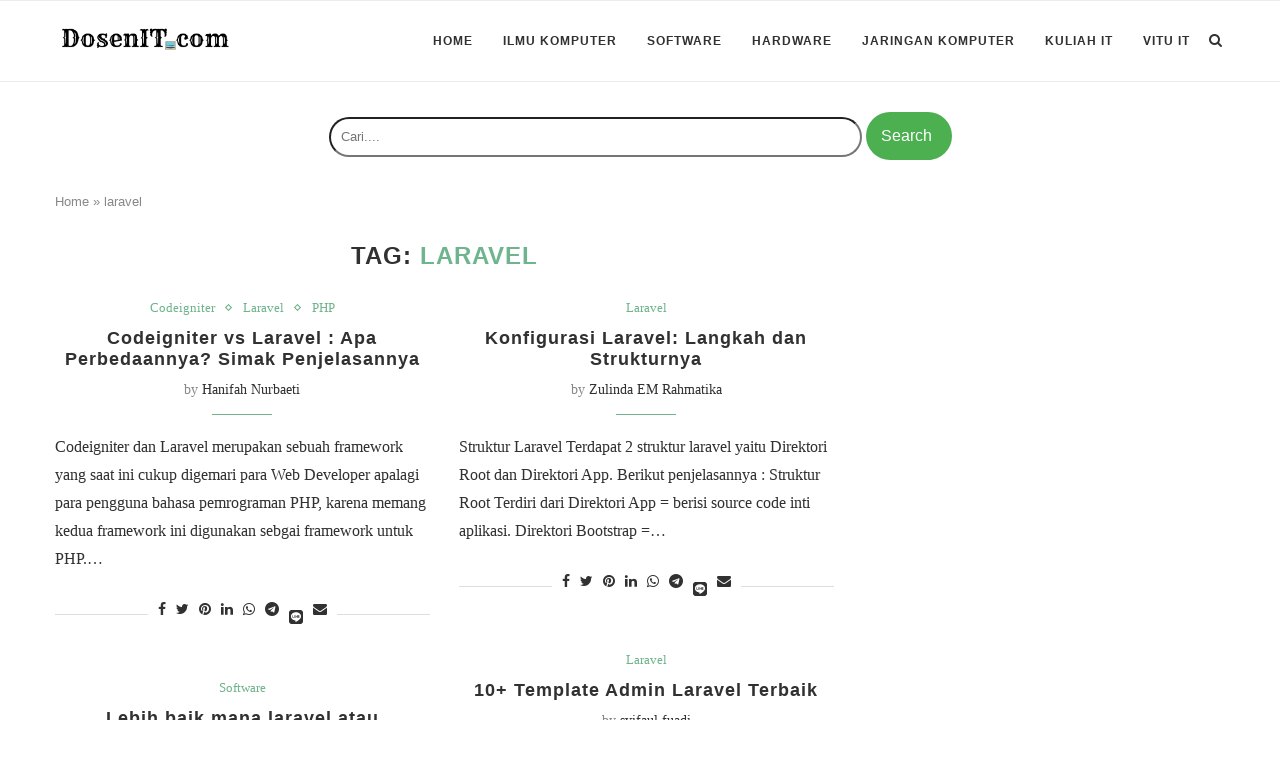

--- FILE ---
content_type: text/html; charset=utf-8
request_url: https://www.google.com/recaptcha/api2/aframe
body_size: 268
content:
<!DOCTYPE HTML><html><head><meta http-equiv="content-type" content="text/html; charset=UTF-8"></head><body><script nonce="yH-Z-Ty_va1RGTGIJujTvA">/** Anti-fraud and anti-abuse applications only. See google.com/recaptcha */ try{var clients={'sodar':'https://pagead2.googlesyndication.com/pagead/sodar?'};window.addEventListener("message",function(a){try{if(a.source===window.parent){var b=JSON.parse(a.data);var c=clients[b['id']];if(c){var d=document.createElement('img');d.src=c+b['params']+'&rc='+(localStorage.getItem("rc::a")?sessionStorage.getItem("rc::b"):"");window.document.body.appendChild(d);sessionStorage.setItem("rc::e",parseInt(sessionStorage.getItem("rc::e")||0)+1);localStorage.setItem("rc::h",'1768647812405');}}}catch(b){}});window.parent.postMessage("_grecaptcha_ready", "*");}catch(b){}</script></body></html>

--- FILE ---
content_type: application/javascript
request_url: https://dosenit.com/wp-content/litespeed/js/7fc497ccd82254ca726bceed7f200a0f.js?ver=0a852
body_size: 981
content:
(()=>{function e(e){if(e.target.src)throw new URIError("The script "+e.target.src+" didn't load correctly.");if(e.target.href)throw new URIError("The style "+e.target.href+" didn't load correctly.")}function t(e){e.target.src&&console.info("The script "+e.target.src+" loaded."),e.target.href&&console.info("The style "+e.target.href+" loaded.")}function r(r){let o=document.createElement("script");o.onerror=e,o.onload=t,r.differ&&(o.defer=!0),r.async&&(o.async=!0),o.type="text/javascript",o.src=r.dir+r.js,document.body.appendChild(o)}function o(r){let o=document.createElement("link");o.onerror=e,o.onload=t,o.rel="stylesheet",document.head.appendChild(o),o.href=r.dir+r.css}void 0===window.wpcm&&(window.wpcm={}),void 0===window.wpcm.codeEditor&&(window.wpcm.codeEditor={}),assets=wpcm.assets,document.addEventListener("DOMContentLoaded",(function(e){console.log("doc ready"),(document.querySelectorAll(".code-block > pre.CodeMirror").length>0||"admin"==wpcm.view)&&function(e){for(let t=0;t<e.length;t++)e[t].js&&r(e[t]),e[t].css&&o(e[t]);let t=new CustomEvent("wpcm_assets_loaded");document.dispatchEvent(t)}(assets)})),function(r,o){let n=window.wpcm.plugin_url+"/vendor/codemirror/";r.codemirrorURL||(r.codemirrorURL=n+"%D/%F"),r.modeURL||(r.modeURL=n+"mode/%N/%N.js"),r.addonURL||(r.addonURL=n+"/addon/%D/%N.js");let d={};function c(e,t){let o=r.modes[e].dependencies;if(!o)return t();let n=[];for(let e=0;e<o.length;++e)r.modes.hasOwnProperty(o[e])||n.push(o[e]);if(!n.length)return t();let d=function(e,t){let r=t;return function(){0==--r&&e()}}(t,n.length);for(let e=0;e<n.length;++e)r.requireMode(n[e],d)}r.requireMode=function(e,t){if("string"!=typeof e&&(e=e.name),r.modes.hasOwnProperty(e))return c(e,t);if(d.hasOwnProperty(e))return d[e].push(t);let o=r.modeURL.replace(/%N/g,e),n=document.createElement("script");n.src=o,console.log("required mode",o);let i=document.getElementsByTagName("script")[0],l=d[e]=[t];r.on(n,"load",(function(){c(e,(function(){for(let e=0;e<l.length;++e)l[e]()}))})),i.parentNode.insertBefore(n,i)},r.autoLoadMode=function(e,t){r.modes.hasOwnProperty(t)||r.requireMode(t,(function(){e.setOption("mode",e.getOption("mode"))}))},r.loaderSVG=function(e,t){let o="http://www.w3.org/2000/svg",n=document.createElementNS(o,"svg"),d=document.createElementNS(o,"path"),c=document.createElementNS(o,"use");n.setAttribute("class","loader"),n.setAttribute("viewBox","-2000 -1000 4000 2000"),d.setAttribute("id","inf"),d.setAttribute("d","M354-354A500 500 0 1 1 354 354L-354-354A500 500 0 1 0-354 354z"),c.setAttributeNS("http://www.w3.org/1999/xlink","xlink:href","#inf"),c.setAttribute("stroke-dasharray","1570 5143"),c.setAttribute("stroke-dashoffset","6713px"),n.appendChild(d),n.appendChild(c),e.appendChild(n),r.on(t,"load",(function(){e.querySelector("svg").remove()}))},r.enqueueStyle=function(o,n="theme"){let d="CodeMirror-"+n+"-"+o+"-css",c=r.codemirrorURL.replace(/%D/g,n).replace(/%F/g,o)+".css";if(null==document.getElementById(d)){let r=document.getElementsByTagName("head")[0],o=document.createElement("link");return o.rel="stylesheet",o.id=d,o.href=c,o.onerror=e,o.onload=t,r.appendChild(o),o}},r.enqueueScript=function(o,n="mode"){let d="CodeMirror-"+n+"-"+o,c=r.codemirrorURL.replace(/%D/g,n).replace(/%F/g,o)+".js";if(null==document.getElementById(d)){let r,o;return r=document.createElement("script"),r.src=c,r.id=d,r.onerror=e,r.onload=t,o=document.getElementsByTagName("script")[0],o.parentNode.insertBefore(r,o),r}},r.autoLoadTheme=function(e,t){if("default"==t)return;let o=r.enqueueStyle(t,"theme");o&&r.loaderSVG(e.display.wrapper,o)}}(window.CodeMirror)})()
;